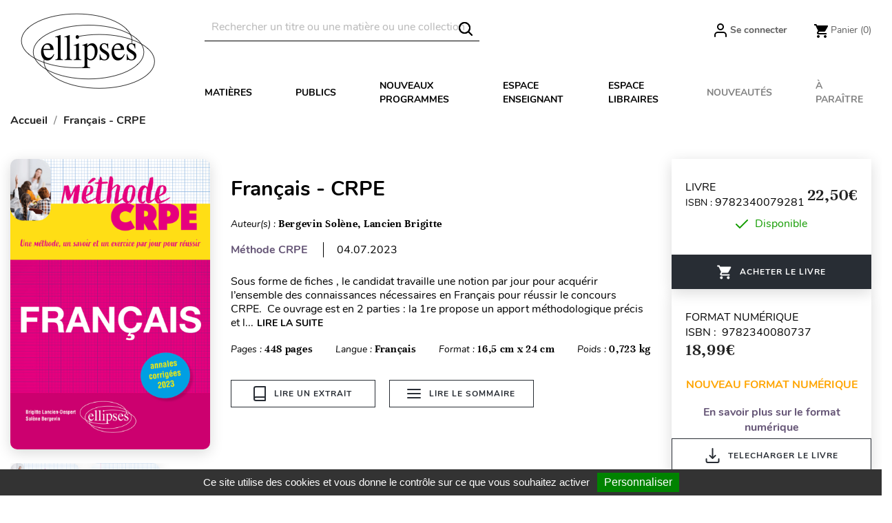

--- FILE ---
content_type: text/html; charset=utf-8
request_url: https://www.editions-ellipses.fr/module/newsletterpro/ajax
body_size: 114
content:
{"id_category":"2","id_parent":"1","active":"1","level_depth":"1","id_lang":"2","name":"Accueil","childrens_count":"3","checked":"0"}